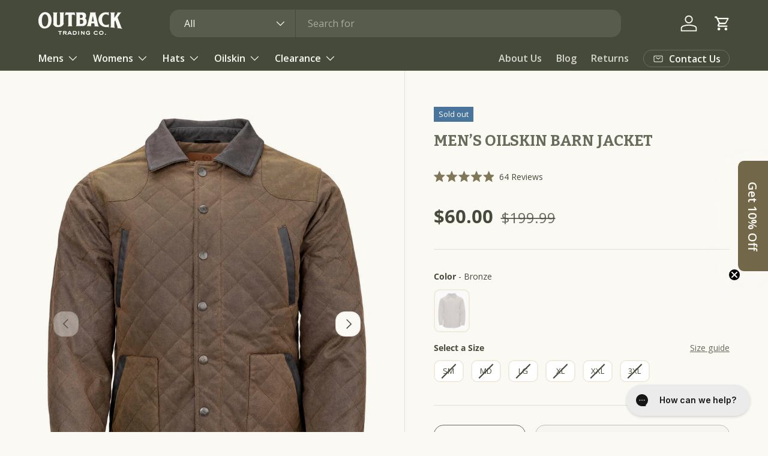

--- FILE ---
content_type: application/x-javascript
request_url: https://d26ky332zktp97.cloudfront.net/shops/edpvs96eN8JF3Zyd8/colibrius-m.js?shop=outbacktrading.myshopify.com
body_size: 918
content:

/* Data layer for analytics by Littledata app, version v11.0.1 */
(function () {
  if (window.LittledataLayer) return;

  window.LittledataLayer = {
  "betaTester": false,
  "productListLinksHaveImages": false,
  "hideBranding": true,
  "ecommerce": {
    "impressions": []
  },
  "version": "v11.0.1",
  "transactionWatcherURL": "https://transactions.littledata.io",
  "referralExclusion": "/(paypal|visa|MasterCard|clicksafe|arcot\\.com|geschuetzteinkaufen|checkout\\.shopify\\.com|checkout\\.rechargeapps\\.com|portal\\.afterpay\\.com|payfort)/",
  "hasCustomPixel": true,
  "googleAnalytics4": {
    "disabledRecurring": false,
    "disabledEvents": [],
    "doNotTrackReplaceState": false,
    "productIdentifier": "PRODUCT_ID",
    "uniqueIdentifierForOrders": "orderName",
    "ordersFilteredBySourceName": [],
    "cookieUpdate": false,
    "googleSignals": false,
    "extraLinkerDomains": [],
    "usePageTypeForListName": false,
    "attributionBoost": true,
    "recurringAttributionBoost": false,
    "measurementId": "G-BGMNN2Q3ME",
    "customAttributionMapping": [
      {
        "type": "APP_ID",
        "typeLabel": "Sales channel",
        "source": "3890849",
        "sourceLabel": "Shop app",
        "utm": {
          "utm_source": "shop",
          "utm_medium": "organic",
          "utm_campaign": "Shopify Shop Order"
        }
      },
      {
        "type": "APP_ID",
        "typeLabel": "Sales channel",
        "source": "1354745",
        "sourceLabel": "Shopify Draft Order",
        "utm": {
          "utm_source": "shopify",
          "utm_medium": "organic",
          "utm_campaign": "Shopify Draft Order"
        }
      },
      {
        "type": "APP_ID",
        "typeLabel": "Sales channel",
        "source": "5026563",
        "sourceLabel": "Return Logic",
        "utm": {
          "utm_source": "return_logic",
          "utm_medium": "organic",
          "utm_campaign": "Return Logic Exchange"
        }
      },
      {
        "type": "APP_ID",
        "typeLabel": "Sales channel",
        "source": "2329312",
        "sourceLabel": "Facebook & Instagram",
        "utm": {
          "utm_source": "facebook",
          "utm_medium": "cpc",
          "utm_campaign": "Facebook Direct Order"
        }
      }
    ]
  },
  "facebook": {
    "disabledRecurring": false,
    "disabledEvents": [],
    "doNotTrackReplaceState": false,
    "productIdentifier": "PRODUCT_ID",
    "uniqueIdentifierForOrders": "orderId",
    "ordersFilteredBySourceName": [],
    "pixelId": "2023204321866971"
  },
  "klaviyo": {
    "enabled": true
  },
  "googleAds": {
    "disabledRecurring": false,
    "disabledEvents": [],
    "doNotTrackReplaceState": false,
    "productIdentifier": "PRODUCT_ID",
    "uniqueIdentifierForOrders": "orderName",
    "ordersFilteredBySourceName": [],
    "conversionTag": "AW-1027722898"
  },
  "microsoft": {
    "uetTag": "5186805"
  }
}
	
  
		function colibrius_gLoad() {
			const colibrius_g = document.createElement('script');

			colibrius_g.type = 'text/javascript';
			colibrius_g.async = true;
			colibrius_g.src = 'https://d26ky332zktp97.cloudfront.net/colibrius-g.js';

			document.head.appendChild(colibrius_g);
		}
		colibrius_gLoad();
	

		function colibrius_fLoad() {
			const colibrius_f = document.createElement('script');

			colibrius_f.type = 'text/javascript';
			colibrius_f.async = true;
			colibrius_f.src = 'https://d26ky332zktp97.cloudfront.net/colibrius-f.js';

			document.head.appendChild(colibrius_f);
		}
		colibrius_fLoad();
	

		function colibrius_ldLoad() {
			const colibrius_ld = document.createElement('script');

			colibrius_ld.type = 'text/javascript';
			colibrius_ld.async = true;
			colibrius_ld.src = 'https://d26ky332zktp97.cloudfront.net/colibrius-ld.js';

			document.head.appendChild(colibrius_ld);
		}
		colibrius_ldLoad();
	

		function colibrius_awLoad() {
			const colibrius_aw = document.createElement('script');

			colibrius_aw.type = 'text/javascript';
			colibrius_aw.async = true;
			colibrius_aw.src = 'https://d26ky332zktp97.cloudfront.net/colibrius-aw.js';

			document.head.appendChild(colibrius_aw);
		}
		colibrius_awLoad();
	

		function colibrius_msLoad() {
			const colibrius_ms = document.createElement('script');

			colibrius_ms.type = 'text/javascript';
			colibrius_ms.async = true;
			colibrius_ms.src = 'https://d26ky332zktp97.cloudfront.net/colibrius-ms.js';

			document.head.appendChild(colibrius_ms);
		}
		colibrius_msLoad();
	
})();


--- FILE ---
content_type: text/javascript
request_url: https://cdn.starapps.studio/apps/vsk/outbacktrading/data.js
body_size: 794
content:
"use strict";"undefined"==typeof window.starapps_data&&(window.starapps_data={}),"undefined"==typeof window.starapps_data.product_groups&&(window.starapps_data.product_groups=[{"id":6664076,"products_preset_id":549619,"collections_swatch":"first_product_image","group_name":"40311","option_name":"Selected option","collections_preset_id":null,"display_position":"top","products_swatch":"first_product_image","mobile_products_preset_id":549619,"mobile_products_swatch":"first_product_image","mobile_collections_preset_id":null,"mobile_collections_swatch":"first_product_image","same_products_preset_for_mobile":true,"same_collections_preset_for_mobile":true,"option_values":[{"id":7510380478598,"option_value":null,"handle":"40311-tan","published":true,"swatch_src":null,"swatch_value":null},{"id":7510380445830,"option_value":null,"handle":"40311-nvy","published":true,"swatch_src":null,"swatch_value":null}]}],window.starapps_data.product_groups_chart={"40311-tan":[0],"40311-nvy":[0]});